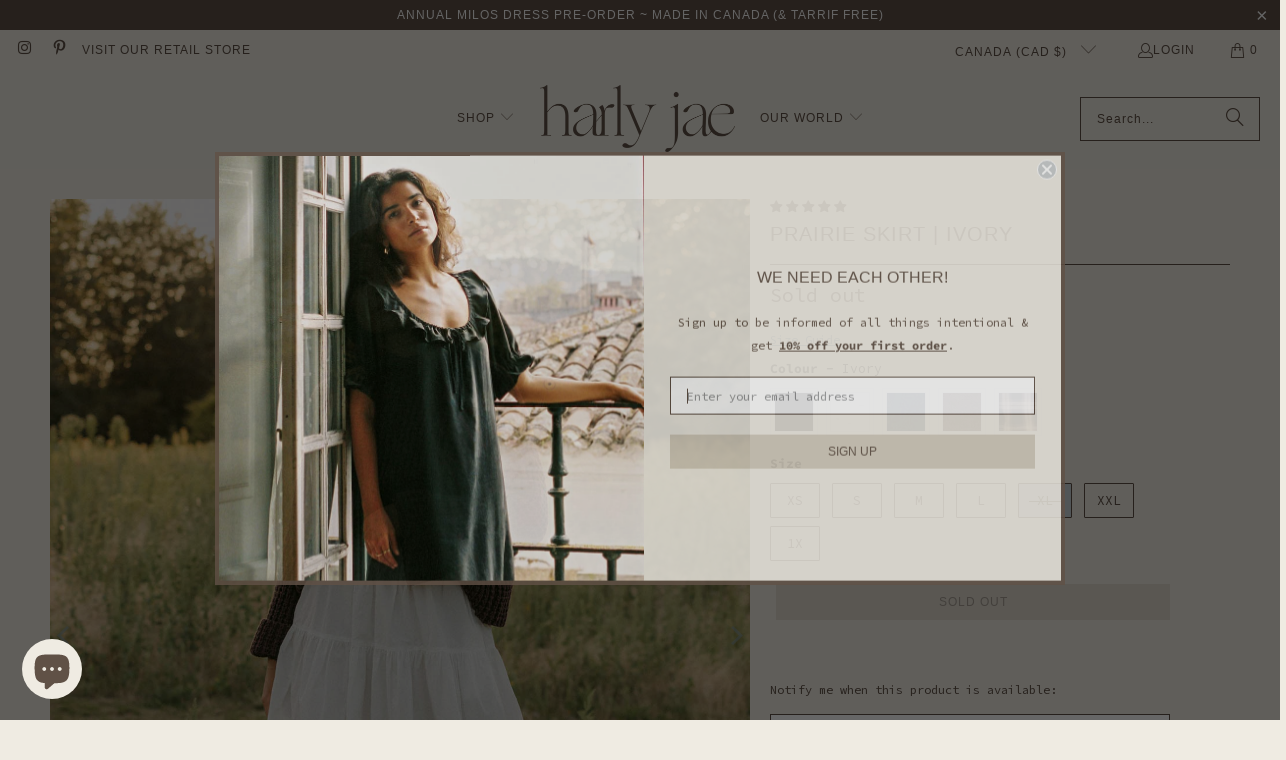

--- FILE ---
content_type: text/html
request_url: https://placement-api.us.afterpay.com/?mpid=harly-jae.myshopify.com&placementid=null&pageType=product&zoid=9.0.85
body_size: 1043
content:

  <!DOCTYPE html>
  <html>
  <head>
      <link rel='icon' href='data:,' />
      <meta http-equiv="Content-Security-Policy"
          content="base-uri 'self'; default-src 'self'; font-src 'self'; style-src 'self'; script-src 'self' https://cdn.jsdelivr.net/npm/zoid@9.0.85/dist/zoid.min.js; img-src 'self'; connect-src 'self'; frame-src 'self'">
      <title></title>
      <link rel="preload" href="/index.js" as="script" />
      <link rel="preload" href="https://cdn.jsdelivr.net/npm/zoid@9.0.85/dist/zoid.min.js" integrity="sha384-67MznxkYtbE8teNrhdkvnzQBmeiErnMskO7eD8QwolLpdUliTdivKWx0ANHgw+w8" as="script" crossorigin="anonymous" />
      <div id="__AP_DATA__" hidden>
        {"errors":{"mcr":null},"mcrResponse":{"data":{"errors":[],"config":{"mpId":"harly-jae.myshopify.com","createdAt":"2023-09-28T23:29:36.990101837Z","updatedAt":"2025-06-23T19:26:04.012692822Z","config":{"consumerLending":{"metadata":{"shouldForceCache":false,"isProductEnabled":false,"updatedAt":"2024-09-18T03:18:03.625886592Z","version":0},"details":{}},"interestFreePayment":{"metadata":{"shouldForceCache":false,"isProductEnabled":true,"updatedAt":"2024-09-18T03:18:03.625853922Z","version":0},"details":{"minimumAmount":{"amount":"1.00","currency":"CAD"},"maximumAmount":{"amount":"2000.00","currency":"CAD"},"cbt":{"enabled":true,"countries":["AU","GB","IT","FR","NZ","US","ES"],"limits":{}}}},"merchantAttributes":{"metadata":{"shouldForceCache":false,"isProductEnabled":true,"updatedAt":"2024-09-18T03:18:03.625896042Z","version":0},"details":{"analyticsEnabled":true,"tradingCountry":"CA","storeURI":"https://harlyjae.com/","tradingName":"Harly Jae","vpuf":true}},"onsitePlacements":{"metadata":{"expiresAt":1750707664012,"ttl":900,"updatedAt":"2025-06-23T19:26:04.012648571Z","version":0},"details":{"onsitePlacements":{"eba2ce47-e3e2-4cca-bd5d-63ee2ea328e1":{"placementId":"eba2ce47-e3e2-4cca-bd5d-63ee2ea328e1","pageType":"product","enabled":true,"type":"price-paragraph","introText":"or","logoType":"badge","badgeTheme":"black-on-mint","lockupTheme":"black","modalTheme":"mint","modalLinkStyle":"circled-info-icon","paymentAmountIsBold":false,"promoRenderStyle":"promo-with-get-and-payments","size":"md","showIfOutsideLimits":true,"showInterestFree":true,"showLowerLimit":true,"showUpperLimit":true,"showWith":true,"showPaymentAmount":true},"895cc633-0730-42c6-a639-0e34638a7e23":{"placementId":"895cc633-0730-42c6-a639-0e34638a7e23","pageType":"cart","enabled":true,"type":"price-paragraph","introText":"or","logoType":"badge","badgeTheme":"black-on-mint","lockupTheme":"black","modalTheme":"mint","modalLinkStyle":"circled-info-icon","paymentAmountIsBold":false,"promoRenderStyle":"promo-with-get-and-payments","size":"md","showIfOutsideLimits":true,"showInterestFree":true,"showLowerLimit":true,"showUpperLimit":true,"showWith":true,"showPaymentAmount":true}}}},"cashAppPay":{"metadata":{"shouldForceCache":false,"isProductEnabled":false,"updatedAt":"2024-09-18T03:18:03.625906672Z","version":0},"details":{"enabledForOrders":false,"integrationCompleted":false}},"promotionalData":{"metadata":{"version":0},"details":{"consumerLendingPromotions":[]}}}}},"errors":null,"status":200},"brand":"afterpay","meta":{"version":"0.36.6"}}
      </div>
  </head>
  <body></body>
  <script src="/index.js" type="application/javascript"></script>
  </html>
  

--- FILE ---
content_type: text/css
request_url: https://cdn.shopify.com/extensions/019b466a-48c4-72b0-b942-f0c61d329516/variant_swatch_king-230/assets/variant-swatch-king-11-44.min.css
body_size: 1758
content:
variant-swatch-king div.swatches fieldset,variant-swatch-king div.swatches legend{display:inherit;-webkit-box-align:inherit;align-items:inherit;display:contents !important;padding:0 !important;margin:0 !important;min-width:0 !important;border:none !important;background-image:none !important;background-color:transparent !important;-ms-touch-action:manipulation;touch-action:manipulation;-webkit-appearance:none !important;-webkit-user-select:none;-moz-user-select:none;-ms-user-select:none;user-select:none}variant-swatch-king .star-set-btn{position:relative;display:block;height:auto;width:auto;max-width:100%;font-weight:400;font-style:normal;text-align:center;white-space:nowrap;-ms-touch-action:manipulation;touch-action:manipulation;background-image:none;-webkit-appearance:none !important;-webkit-user-select:none;-moz-user-select:none;-ms-user-select:none;user-select:none;text-overflow:ellipsis;overflow:hidden}variant-swatch-king div.swatch-allow-animation,variant-swatch-king div.swatch-allow-animation div.star-set-image,variant-swatch-king div[option-target][type-group] div.swatch-image-wrapper,variant-swatch-king div[option-target][type-group] div.star-set-image,variant-swatch-king div[option-target][type-group] .swatch-button,variant-swatch-king .swatch-img-text,variant-swatch-king .swatch-price{-webkit-transition:0.3s all ease-in-out !important;transition:0.3s all ease-in-out !important}variant-swatch-king .star-list{list-style:none;text-align:center;padding:0 !important}variant-swatch-king .star-list-item{position:relative;display:inline-block;vertical-align:bottom;margin:0 1rem;padding:2px;background-color:#fff}variant-swatch-king .star-set-image{position:relative;display:inline-block;vertical-align:middle;background-position:center;background-size:cover;background-repeat:no-repeat;white-space:nowrap;-ms-touch-action:manipulation;touch-action:manipulation;-webkit-user-select:none;-moz-user-select:none;-ms-user-select:none;user-select:none;text-transform:uppercase}variant-swatch-king .star-hide{display:none !important}variant-swatch-king .star-show{display:flex !important}variant-swatch-king .star-disabled{opacity:0.5 !important;pointer-events:none !important}variant-swatch-king .star-width-100{width:100% !important}variant-swatch-king .star-remove-margin{margin:unset !important}variant-swatch-king .swatch-tool-tip-wrapper{margin-bottom:32px}variant-swatch-king li.swatch-view-item:hover .swatch-tool-tip,variant-swatch-king li.swatch-view-item:hover .swatch-tool-tip-pointer{opacity:1;pointer-events:all !important}variant-swatch-king .swatch-tool-tip-text{display:block;max-width:100%;overflow:hidden;color:inherit;height:auto !important;padding:0px !important;line-height:125% !important;white-space:normal}variant-swatch-king .swatches{margin-top:10px;margin-bottom:10px;max-width:100%;min-width:100%;direction:ltr}variant-swatch-king .swatch-single{margin-bottom:10px}variant-swatch-king .swatch-view{margin:10px 0px}variant-swatch-king ul.swatch-view{padding:0px;list-style:none !important}variant-swatch-king ul.swatch-view li{position:relative;display:inline-block;max-width:100%;list-style:none !important;margin:0.5rem 1.0rem 0.5rem 0;outline:none}variant-swatch-king ul.swatch-view li:last-child{margin-right:0}variant-swatch-king ul.swatch-view li::before,variant-swatch-king ul.swatch-view li::after{content:none !important}variant-swatch-king .swatch-image,variant-swatch-king .swatch-custom-image,variant-swatch-king .swatch-button{cursor:pointer}variant-swatch-king .swatch-img-text,variant-swatch-king .swatch-price{position:absolute;display:table;height:100%;width:100%;font-weight:400;font-style:normal;top:0;bottom:0;margin:auto;text-align:center;z-index:-1;white-space:normal}variant-swatch-king .swatch-img-text-hidden,variant-swatch-king .swatch-price-hidden{display:none;z-index:-1}variant-swatch-king .swatch-label{font-weight:600;font-style:normal}variant-swatch-king .swatch-label input[type="checkbox"]{display:none !important}variant-swatch-king .swatch-variant-name{font-weight:400;font-style:inherit}variant-swatch-king .swatch-img-text p,variant-swatch-king .swatch-price p{display:table-cell;vertical-align:middle;font-style:inherit;font-size:100%}variant-swatch-king .swatch-drop-down-wrapper{display:block;-moz-user-select:none;-webkit-user-select:none;-ms-user-select:none;user-select:none;-o-user-select:none}variant-swatch-king .swatch-drop-down-inner{position:relative;display:inline-block;max-width:100%}variant-swatch-king .swatch-drop-down{display:block;cursor:pointer;background-image:none;font-style:normal;font-weight:400;-moz-appearance:none;-webkit-appearance:none;overflow:hidden}@media only screen and (min-color-index: 0) and (-webkit-min-device-pixel-ratio: 0) and (max-width: 768px){variant-swatch-king select.swatch-drop-down,variant-swatch-king select.swatch-drop-down:focus{font-size:16px !important}}variant-swatch-king .swatch-drop-down-svg{position:absolute;pointer-events:none;top:0;bottom:0;margin:auto;width:10px;stroke:currentColor;stroke-width:10}variant-swatch-king .swatch-drop-down-custom .swatch-drop-down-svg{transform:rotate(180deg);-webkit-transition:0.3s all ease-in-out !important;transition:0.3s all ease-in-out !important}variant-swatch-king .swatch-drop-down-svg{transform:rotate(180deg)}variant-swatch-king .swatch-hide ~ .swatch-drop-down-svg{transform:rotate(0deg)}variant-swatch-king .swatch-drop-down-custom [type="select"]{position:relative}variant-swatch-king .swatch-drop-down-custom [type="select"] .swatch-unavailable{display:none}variant-swatch-king .swatch-drop-down-custom .swatch-drop-down-inner{text-align:left}variant-swatch-king .swatch-drop-down-custom .swatch-drop-down{margin:0px}variant-swatch-king .swatch-drop-down-custom .swatch-drop-down span{color:inherit;font-style:inherit;font-weight:inherit;white-space:pre-wrap}variant-swatch-king .swatch-drop-down-custom .swatch-drop-down-list{position:absolute;cursor:pointer;max-height:40vh;background-image:none;box-shadow:0 3px 6px 0 rgba(0,0,0,0.15);font-style:normal;font-weight:400;margin:0px;padding:0px;top:100%;left:0;right:0;z-index:12;overflow:auto;scrollbar-width:none;-ms-overflow-style:none}variant-swatch-king .swatch-drop-down-custom .swatch-drop-down-list::-webkit-scrollbar{display:none}variant-swatch-king .swatch-drop-down-custom .swatch-drop-down-list .swatch-drop-down-list-item{display:flex;align-items:center;position:relative;-webkit-transition:0.3s all linear !important;transition:0.3s all linear !important;list-style:none !important;padding-top:4px;padding-bottom:4px;margin-top:0 !important;margin-bottom:0 !important}variant-swatch-king .swatch-drop-down-custom .swatch-drop-down-list .swatch-drop-down-list-item span{color:inherit;font-style:inherit;font-weight:inherit;white-space:pre-wrap}variant-swatch-king .swatch-drop-down-custom .swatch-drop-down-list.swatch-hide{display:none}variant-swatch-king div.swatches-type-collections{position:relative}variant-swatch-king div.swatches-type-collections div[option-target]{position:relative}variant-swatch-king div.swatches-type-collections .swatch-align-left{text-align:left}variant-swatch-king div.swatches-type-collections .swatch-align-center{text-align:center}variant-swatch-king div.swatches-type-collections .swatch-align-right{text-align:right}variant-swatch-king div.swatches-type-collections .swatch-slider-align-left{display:flex;width:100% !important;justify-content:left}variant-swatch-king div.swatches-type-collections .swatch-slider-align-right{display:flex;width:100% !important;justify-content:right}variant-swatch-king div.swatches-type-collections .swatch-slider-align-center{display:flex;width:100% !important;justify-content:center}variant-swatch-king div.swatches-type-collections .swatch-view-slide .star-remove-margin .swatch-align-left,variant-swatch-king div.swatches-type-collections .swatch-view-slide .star-remove-margin .swatch-align-right,variant-swatch-king div.swatches-type-collections .swatch-view-slide .star-remove-margin .swatch-align-center{width:auto !important}variant-swatch-king div.swatches-type-collections .swatch-view-slide .swatch-navigable{padding:0;overflow:hidden}variant-swatch-king div.swatches-type-collections .swatch-view-slide .swatch-navigable .swatch-navigation-wrapper{bottom:0;top:0 !important}variant-swatch-king div.swatches-type-collections .swatch-view-slide .swatch-navigable .swatch-navigation{min-height:15px;min-width:15px}variant-swatch-king div.swatches-type-collections .swatch-view-slide .swatch-navigable ul.swatch-view{margin-left:0.5px;margin-bottom:0;margin-top:0}variant-swatch-king div.swatches-type-products .swatch-view-slide .swatch-navigable{overflow:hidden;padding:0 !important}variant-swatch-king div.swatches-type-products .swatch-view-slide .swatch-navigable .swatch-navigation-wrapper{bottom:10px}variant-swatch-king div.swatches-type-products .swatch-view-slide .swatch-navigable .swatch-navigation{min-height:15px;min-width:15px}variant-swatch-king .swatch-single.swatch-view-slide ul.swatch-view{white-space:nowrap;transition:none}variant-swatch-king .swatch-single.swatch-view-slide ul.swatch-view.swatch-view-button{display:flex}variant-swatch-king .swatch-single.swatch-view-slide .swatch-navigable li.swatch-view-item{margin-bottom:0;padding-inline-start:0}variant-swatch-king .swatch-single.swatch-view-slide .swatch-navigable li.swatch-view-item:first-child{padding-left:0;margin-left:0}variant-swatch-king .swatch-single.swatch-view-slide .swatch-navigable li.swatch-view-item:last-child{padding-right:0;margin-right:0}variant-swatch-king .swatch-single.swatch-view-slide .swatch-navigable .swatch-navigation-wrapper{position:absolute;height:100%;display:none;align-items:center;margin:auto;overflow:hidden;z-index:10}variant-swatch-king .swatch-single.swatch-view-slide .swatch-navigable .swatch-navigation-wrapper .swatch-navigation{cursor:pointer;background:#ffffffA5;display:flex;align-items:center;justify-content:center;box-shadow:-1px 0 6px rgba(0,0,0,0.2)}variant-swatch-king .swatch-single.swatch-view-slide .swatch-navigable .swatch-navigation-wrapper svg{width:100% !important;height:100% !important;vertical-align:top;fill:#606060}variant-swatch-king .swatch-single.swatch-view-slide .swatch-navigable .swatch-navigation:hover,variant-swatch-king .swatch-single.swatch-view-slide .swatch-navigable .swatch-navigation:focus{background:#ffffff}variant-swatch-king .swatch-single.swatch-view-slide .swatch-navigation-wrapper[navigation="right"]{right:0px}variant-swatch-king .swatch-single.swatch-view-slide .swatch-navigation-wrapper[navigation="left"]{left:0px}variant-swatch-king .swatch-single.swatch-view-slide .swatch-navigation[data-navigation="left"]{transform:rotate(180deg)}@media only screen and (max-width: 768px){variant-swatch-king .swatch-single.swatch-view-slide .swatch-navigable{-ms-overflow-style:none;scrollbar-width:none}variant-swatch-king .swatch-single.swatch-view-slide .swatch-navigable::-webkit-scrollbar{display:none !important;-webkit-appearance:none;width:0;height:0}variant-swatch-king .swatch-single.swatch-view-slide .swatch-navigable ul.swatch-view{-ms-overflow-style:none;scrollbar-width:none}variant-swatch-king .swatch-single.swatch-view-slide .swatch-navigable ul.swatch-view::-webkit-scrollbar{display:none !important;-webkit-appearance:none;width:0;height:0}}variant-swatch-king .swatch-minified-text{top:2px;vertical-align:middle;font-size:0.75rem;line-height:0.75rem;margin-bottom:0px !important}variant-swatch-king .swatches-type-products .star-option-value-adjacent ~ .swatch-img-text{position:relative !important;display:inline-block !important;z-index:inherit !important;width:auto !important;line-height:100%;vertical-align:middle;padding:2px}variant-swatch-king div.option-single-value[option-target]{display:none}variant-swatch-king [option-target].swatch-hide{display:none}variant-swatch-king i.hidden{display:none !important}variant-swatch-king .star-stock-align-auto{text-align:inherit}variant-swatch-king .star-stock-align-left{text-align:left}variant-swatch-king .star-stock-align-center{text-align:center}variant-swatch-king .star-stock-align-right{text-align:right}variant-swatch-king .visually-hidden-label{position:absolute;clip:rect(0 0 0 0);width:1px;height:1px;margin:-1px;overflow:hidden;white-space:nowrap;border:0}variant-swatch-king .minification-btn{cursor:pointer;width:fit-content}variant-swatch-king .minification-icon .minification-text{background-image:url("data:image/svg+xml,%3Csvg width='8' height='8' viewBox='0 0 8 8' fill='none' xmlns='http%3A%2F%2Fwww.w3.org%2F2000%2Fsvg'%3E%3Cpath d='M4.75 0.75C4.75 0.335786 4.41421 0 4 0C3.58579 0 3.25 0.335786 3.25 0.75L3.25 3.25H0.75C0.335786 3.25 0 3.58579 0 4C0 4.41421 0.335786 4.75 0.75 4.75H3.25L3.25 7.25C3.25 7.66421 3.58579 8 4 8C4.41421 8 4.75 7.66421 4.75 7.25V4.75H7.25C7.66421 4.75 8 4.41421 8 4C8 3.58579 7.66421 3.25 7.25 3.25H4.75V0.75Z' fill='%234A4A4A'/%3E%3C/svg%3E") !important;background-repeat:no-repeat;background-position:center !important;background-size:50% 50% !important;background-color:#E6E6E6 !important}


--- FILE ---
content_type: application/javascript
request_url: https://static.klaviyo.com/onsite/js/NdGRTe/klaviyo.js?company_id=NdGRTe
body_size: 1704
content:
var KLAVIYO_JS_REGEX=/(\/onsite\/js\/([a-zA-Z]{6})\/klaviyo\.js\?company_id=([a-zA-Z0-9]{6}).*|\/onsite\/js\/klaviyo\.js\?company_id=([a-zA-Z0-9]{6}).*)/;function logFailedKlaviyoJsLoad(e,t,o){var n={metric_group:"onsite",events:[{metric:"klaviyoJsCompanyIdMisMatch",log_to_statsd:!0,log_to_s3:!0,log_to_metrics_service:!1,event_details:{script:e,templated_company_id:t,fastly_forwarded:o,hostname:window.location.hostname}}]};fetch("https://a.klaviyo.com/onsite/track-analytics?company_id=".concat(t),{headers:{accept:"application/json","content-type":"application/json"},referrerPolicy:"strict-origin-when-cross-origin",body:JSON.stringify(n),method:"POST",mode:"cors",credentials:"omit"})}!function(e){var t="NdGRTe",o=JSON.parse("[]"),n="true"==="True".toLowerCase(),a=JSON.parse("[\u0022onsite_customer_hub_identified_state_enabled\u0022, \u0022is_kservice_billing_enabled\u0022]"),r=new Set(null!=a?a:[]),s=JSON.parse("[\u0022onsite_datadome_enabled\u0022]"),c=new Set(null!=s?s:[]),i="true"==="False".toLowerCase();if(!(document.currentScript&&document.currentScript instanceof HTMLScriptElement&&document.currentScript.src&&document.currentScript.src.match(KLAVIYO_JS_REGEX))||null!==(e=document.currentScript.src)&&void 0!==e&&e.includes(t)||i){var d=window.klaviyoModulesObject;if(window._learnq=window._learnq||[],window.__klKey=window.__klKey||t,d||(window._learnq.push(["account",t]),d={companyId:t,loadTime:new Date,loadedModules:{},loadedCss:{},serverSideRendered:!0,assetSource:"build-preview/commit-48e95cc047550c8abf620965a399e02cf2587c70/",v2Route:n,extendedIdIdentifiers:o,env:"web",featureFlags:r,hotsettings:c},Object.defineProperty(window,"klaviyoModulesObject",{value:d,enumerable:!1})),t===d.companyId&&d.serverSideRendered){var l,p,u,m={},y=document,_=y.head,f=JSON.parse("noModule"in y.createElement("script")||function(){try{return new Function('import("")'),!0}catch(e){return!1}}()?"{\u0022static\u0022: {\u0022js\u0022: [\u0022https://static\u002Dtracking.klaviyo.com/onsite/js/build\u002Dpreview/commit\u002D48e95cc047550c8abf620965a399e02cf2587c70/fender_analytics.e5aba8b3a52dc623782c.js?cb\u003D2\u0022, \u0022https://static\u002Dtracking.klaviyo.com/onsite/js/build\u002Dpreview/commit\u002D48e95cc047550c8abf620965a399e02cf2587c70/static.5f280103f51ea7c7fff7.js?cb\u003D2\u0022, \u0022https://static.klaviyo.com/onsite/js/build\u002Dpreview/commit\u002D48e95cc047550c8abf620965a399e02cf2587c70/runtime.509241a9d77ac2883fab.js?cb\u003D2\u0022, \u0022https://static.klaviyo.com/onsite/js/build\u002Dpreview/commit\u002D48e95cc047550c8abf620965a399e02cf2587c70/sharedUtils.c0b4cd4d1c867f0d0e75.js?cb\u003D2\u0022]}, \u0022signup_forms\u0022: {\u0022js\u0022: [\u0022https://static.klaviyo.com/onsite/js/build\u002Dpreview/commit\u002D48e95cc047550c8abf620965a399e02cf2587c70/runtime.509241a9d77ac2883fab.js?cb\u003D2\u0022, \u0022https://static.klaviyo.com/onsite/js/build\u002Dpreview/commit\u002D48e95cc047550c8abf620965a399e02cf2587c70/sharedUtils.c0b4cd4d1c867f0d0e75.js?cb\u003D2\u0022, \u0022https://static.klaviyo.com/onsite/js/build\u002Dpreview/commit\u002D48e95cc047550c8abf620965a399e02cf2587c70/vendors~in_app_forms~signup_forms~reviews~event_adapter~telemetry~onsite\u002Dtriggering~customerHubRoot~renderFavoritesButton~renderFavoritesIconButton~renderFaqWidget.c4a654aeb90c3b558d39.js?cb\u003D2\u0022, \u0022https://static.klaviyo.com/onsite/js/build\u002Dpreview/commit\u002D48e95cc047550c8abf620965a399e02cf2587c70/vendors~in_app_forms~signup_forms~client_identity~event_adapter~telemetry~onsite\u002Dtriggering.4768afcea6fedb2d7bdb.js?cb\u003D2\u0022, \u0022https://static.klaviyo.com/onsite/js/build\u002Dpreview/commit\u002D48e95cc047550c8abf620965a399e02cf2587c70/vendors~in_app_forms~signup_forms~reviews~atlas.0201e888d834a3782e3a.js?cb\u003D2\u0022, \u0022https://static.klaviyo.com/onsite/js/build\u002Dpreview/commit\u002D48e95cc047550c8abf620965a399e02cf2587c70/vendors~in_app_forms~signup_forms.8a6cb5252157eea5176a.js?cb\u003D2\u0022, \u0022https://static.klaviyo.com/onsite/js/build\u002Dpreview/commit\u002D48e95cc047550c8abf620965a399e02cf2587c70/default~in_app_forms~signup_forms.4b15ce8cd68113158ff9.js?cb\u003D2\u0022, \u0022https://static.klaviyo.com/onsite/js/build\u002Dpreview/commit\u002D48e95cc047550c8abf620965a399e02cf2587c70/signup_forms.03b168325a60e0d0e601.js?cb\u003D2\u0022]}, \u0022post_identification_sync\u0022: {\u0022js\u0022: [\u0022https://static.klaviyo.com/onsite/js/build\u002Dpreview/commit\u002D48e95cc047550c8abf620965a399e02cf2587c70/runtime.509241a9d77ac2883fab.js?cb\u003D2\u0022, \u0022https://static.klaviyo.com/onsite/js/build\u002Dpreview/commit\u002D48e95cc047550c8abf620965a399e02cf2587c70/sharedUtils.c0b4cd4d1c867f0d0e75.js?cb\u003D2\u0022, \u0022https://static\u002Dtracking.klaviyo.com/onsite/js/build\u002Dpreview/commit\u002D48e95cc047550c8abf620965a399e02cf2587c70/post_identification_sync.1d099331dabd65ffb917.js?cb\u003D2\u0022]}, \u0022event_adapter\u0022: {\u0022js\u0022: [\u0022https://static.klaviyo.com/onsite/js/build\u002Dpreview/commit\u002D48e95cc047550c8abf620965a399e02cf2587c70/runtime.509241a9d77ac2883fab.js?cb\u003D2\u0022, \u0022https://static.klaviyo.com/onsite/js/build\u002Dpreview/commit\u002D48e95cc047550c8abf620965a399e02cf2587c70/sharedUtils.c0b4cd4d1c867f0d0e75.js?cb\u003D2\u0022, \u0022https://static.klaviyo.com/onsite/js/build\u002Dpreview/commit\u002D48e95cc047550c8abf620965a399e02cf2587c70/vendors~in_app_forms~signup_forms~reviews~event_adapter~telemetry~onsite\u002Dtriggering~customerHubRoot~renderFavoritesButton~renderFavoritesIconButton~renderFaqWidget.c4a654aeb90c3b558d39.js?cb\u003D2\u0022, \u0022https://static.klaviyo.com/onsite/js/build\u002Dpreview/commit\u002D48e95cc047550c8abf620965a399e02cf2587c70/vendors~in_app_forms~signup_forms~client_identity~event_adapter~telemetry~onsite\u002Dtriggering.4768afcea6fedb2d7bdb.js?cb\u003D2\u0022, \u0022https://static.klaviyo.com/onsite/js/build\u002Dpreview/commit\u002D48e95cc047550c8abf620965a399e02cf2587c70/vendors~event_adapter~Render~ClientStore~~onsite\u002Dback\u002Din\u002Dstock.eb7b5617d802942a7d3c.js?cb\u003D2\u0022, \u0022https://static.klaviyo.com/onsite/js/build\u002Dpreview/commit\u002D48e95cc047550c8abf620965a399e02cf2587c70/event_adapter.5ac79d4825871f5d4099.js?cb\u003D2\u0022]}, \u0022telemetry\u0022: {\u0022js\u0022: [\u0022https://static.klaviyo.com/onsite/js/build\u002Dpreview/commit\u002D48e95cc047550c8abf620965a399e02cf2587c70/runtime.509241a9d77ac2883fab.js?cb\u003D2\u0022, \u0022https://static.klaviyo.com/onsite/js/build\u002Dpreview/commit\u002D48e95cc047550c8abf620965a399e02cf2587c70/sharedUtils.c0b4cd4d1c867f0d0e75.js?cb\u003D2\u0022, \u0022https://static\u002Dtracking.klaviyo.com/onsite/js/build\u002Dpreview/commit\u002D48e95cc047550c8abf620965a399e02cf2587c70/vendors~in_app_forms~signup_forms~reviews~event_adapter~telemetry~onsite\u002Dtriggering~customerHubRoot~renderFavoritesButton~renderFavoritesIconButton~renderFaqWidget.c4a654aeb90c3b558d39.js?cb\u003D2\u0022, \u0022https://static\u002Dtracking.klaviyo.com/onsite/js/build\u002Dpreview/commit\u002D48e95cc047550c8abf620965a399e02cf2587c70/vendors~in_app_forms~signup_forms~client_identity~event_adapter~telemetry~onsite\u002Dtriggering.4768afcea6fedb2d7bdb.js?cb\u003D2\u0022, \u0022https://static\u002Dtracking.klaviyo.com/onsite/js/build\u002Dpreview/commit\u002D48e95cc047550c8abf620965a399e02cf2587c70/telemetry.8b832325f217a755f5de.js?cb\u003D2\u0022]}}":"{\u0022static\u0022: {\u0022js\u0022: [\u0022https://static\u002Dtracking.klaviyo.com/onsite/js/build\u002Dpreview/commit\u002D48e95cc047550c8abf620965a399e02cf2587c70/fender_analytics.c6670ae4aca3f547c70b.js?cb\u003D2\u0022, \u0022https://static\u002Dtracking.klaviyo.com/onsite/js/build\u002Dpreview/commit\u002D48e95cc047550c8abf620965a399e02cf2587c70/static.7140ef9888c75ce53d81.js?cb\u003D2\u0022, \u0022https://static.klaviyo.com/onsite/js/build\u002Dpreview/commit\u002D48e95cc047550c8abf620965a399e02cf2587c70/runtime.2a4024b29868c97214e8.js?cb\u003D2\u0022, \u0022https://static.klaviyo.com/onsite/js/build\u002Dpreview/commit\u002D48e95cc047550c8abf620965a399e02cf2587c70/sharedUtils.a1f81646ebb3012d126a.js?cb\u003D2\u0022]}, \u0022signup_forms\u0022: {\u0022js\u0022: [\u0022https://static.klaviyo.com/onsite/js/build\u002Dpreview/commit\u002D48e95cc047550c8abf620965a399e02cf2587c70/runtime.2a4024b29868c97214e8.js?cb\u003D2\u0022, \u0022https://static.klaviyo.com/onsite/js/build\u002Dpreview/commit\u002D48e95cc047550c8abf620965a399e02cf2587c70/sharedUtils.a1f81646ebb3012d126a.js?cb\u003D2\u0022, \u0022https://static.klaviyo.com/onsite/js/build\u002Dpreview/commit\u002D48e95cc047550c8abf620965a399e02cf2587c70/vendors~in_app_forms~signup_forms~reviews~event_adapter~telemetry~onsite\u002Dtriggering~customerHubRoot~renderFavoritesButton~renderFavoritesIconButton~renderFaqWidget.6c8f4a7a8a9850dd3f8c.js?cb\u003D2\u0022, \u0022https://static.klaviyo.com/onsite/js/build\u002Dpreview/commit\u002D48e95cc047550c8abf620965a399e02cf2587c70/vendors~in_app_forms~signup_forms~post_identification_sync~web_personalization~reviews~atlas~event_adapter~telemetry.1f329085dd02ba550657.js?cb\u003D2\u0022, \u0022https://static.klaviyo.com/onsite/js/build\u002Dpreview/commit\u002D48e95cc047550c8abf620965a399e02cf2587c70/vendors~in_app_forms~signup_forms~client_identity~event_adapter~telemetry~onsite\u002Dtriggering.5ea78d6244c07454e99c.js?cb\u003D2\u0022, \u0022https://static.klaviyo.com/onsite/js/build\u002Dpreview/commit\u002D48e95cc047550c8abf620965a399e02cf2587c70/vendors~in_app_forms~signup_forms~reviews~atlas.0201e888d834a3782e3a.js?cb\u003D2\u0022, \u0022https://static.klaviyo.com/onsite/js/build\u002Dpreview/commit\u002D48e95cc047550c8abf620965a399e02cf2587c70/vendors~in_app_forms~signup_forms.8a6cb5252157eea5176a.js?cb\u003D2\u0022, \u0022https://static.klaviyo.com/onsite/js/build\u002Dpreview/commit\u002D48e95cc047550c8abf620965a399e02cf2587c70/default~in_app_forms~signup_forms.8db917dd90d6a56ffd0b.js?cb\u003D2\u0022, \u0022https://static.klaviyo.com/onsite/js/build\u002Dpreview/commit\u002D48e95cc047550c8abf620965a399e02cf2587c70/signup_forms.303d0bf3b4c6dcd2e793.js?cb\u003D2\u0022]}, \u0022post_identification_sync\u0022: {\u0022js\u0022: [\u0022https://static.klaviyo.com/onsite/js/build\u002Dpreview/commit\u002D48e95cc047550c8abf620965a399e02cf2587c70/runtime.2a4024b29868c97214e8.js?cb\u003D2\u0022, \u0022https://static.klaviyo.com/onsite/js/build\u002Dpreview/commit\u002D48e95cc047550c8abf620965a399e02cf2587c70/sharedUtils.a1f81646ebb3012d126a.js?cb\u003D2\u0022, \u0022https://static\u002Dtracking.klaviyo.com/onsite/js/build\u002Dpreview/commit\u002D48e95cc047550c8abf620965a399e02cf2587c70/vendors~in_app_forms~signup_forms~post_identification_sync~web_personalization~reviews~atlas~event_adapter~telemetry.1f329085dd02ba550657.js?cb\u003D2\u0022, \u0022https://static\u002Dtracking.klaviyo.com/onsite/js/build\u002Dpreview/commit\u002D48e95cc047550c8abf620965a399e02cf2587c70/post_identification_sync.a2327457992b89f7dbc4.js?cb\u003D2\u0022]}, \u0022event_adapter\u0022: {\u0022js\u0022: [\u0022https://static.klaviyo.com/onsite/js/build\u002Dpreview/commit\u002D48e95cc047550c8abf620965a399e02cf2587c70/runtime.2a4024b29868c97214e8.js?cb\u003D2\u0022, \u0022https://static.klaviyo.com/onsite/js/build\u002Dpreview/commit\u002D48e95cc047550c8abf620965a399e02cf2587c70/sharedUtils.a1f81646ebb3012d126a.js?cb\u003D2\u0022, \u0022https://static.klaviyo.com/onsite/js/build\u002Dpreview/commit\u002D48e95cc047550c8abf620965a399e02cf2587c70/vendors~in_app_forms~signup_forms~reviews~event_adapter~telemetry~onsite\u002Dtriggering~customerHubRoot~renderFavoritesButton~renderFavoritesIconButton~renderFaqWidget.6c8f4a7a8a9850dd3f8c.js?cb\u003D2\u0022, \u0022https://static.klaviyo.com/onsite/js/build\u002Dpreview/commit\u002D48e95cc047550c8abf620965a399e02cf2587c70/vendors~in_app_forms~signup_forms~post_identification_sync~web_personalization~reviews~atlas~event_adapter~telemetry.1f329085dd02ba550657.js?cb\u003D2\u0022, \u0022https://static.klaviyo.com/onsite/js/build\u002Dpreview/commit\u002D48e95cc047550c8abf620965a399e02cf2587c70/vendors~in_app_forms~signup_forms~client_identity~event_adapter~telemetry~onsite\u002Dtriggering.5ea78d6244c07454e99c.js?cb\u003D2\u0022, \u0022https://static.klaviyo.com/onsite/js/build\u002Dpreview/commit\u002D48e95cc047550c8abf620965a399e02cf2587c70/vendors~event_adapter~Render~ClientStore~~onsite\u002Dback\u002Din\u002Dstock.eb7b5617d802942a7d3c.js?cb\u003D2\u0022, \u0022https://static.klaviyo.com/onsite/js/build\u002Dpreview/commit\u002D48e95cc047550c8abf620965a399e02cf2587c70/event_adapter.91b2059caaefbc632ba7.js?cb\u003D2\u0022]}, \u0022telemetry\u0022: {\u0022js\u0022: [\u0022https://static.klaviyo.com/onsite/js/build\u002Dpreview/commit\u002D48e95cc047550c8abf620965a399e02cf2587c70/runtime.2a4024b29868c97214e8.js?cb\u003D2\u0022, \u0022https://static.klaviyo.com/onsite/js/build\u002Dpreview/commit\u002D48e95cc047550c8abf620965a399e02cf2587c70/sharedUtils.a1f81646ebb3012d126a.js?cb\u003D2\u0022, \u0022https://static\u002Dtracking.klaviyo.com/onsite/js/build\u002Dpreview/commit\u002D48e95cc047550c8abf620965a399e02cf2587c70/vendors~in_app_forms~signup_forms~reviews~event_adapter~telemetry~onsite\u002Dtriggering~customerHubRoot~renderFavoritesButton~renderFavoritesIconButton~renderFaqWidget.6c8f4a7a8a9850dd3f8c.js?cb\u003D2\u0022, \u0022https://static\u002Dtracking.klaviyo.com/onsite/js/build\u002Dpreview/commit\u002D48e95cc047550c8abf620965a399e02cf2587c70/vendors~in_app_forms~signup_forms~post_identification_sync~web_personalization~reviews~atlas~event_adapter~telemetry.1f329085dd02ba550657.js?cb\u003D2\u0022, \u0022https://static\u002Dtracking.klaviyo.com/onsite/js/build\u002Dpreview/commit\u002D48e95cc047550c8abf620965a399e02cf2587c70/vendors~in_app_forms~signup_forms~client_identity~event_adapter~telemetry~onsite\u002Dtriggering.5ea78d6244c07454e99c.js?cb\u003D2\u0022, \u0022https://static\u002Dtracking.klaviyo.com/onsite/js/build\u002Dpreview/commit\u002D48e95cc047550c8abf620965a399e02cf2587c70/telemetry.de9361aa11a207dc19e7.js?cb\u003D2\u0022]}}"),w=d,v=w.loadedCss,S=w.loadedModules;for(l in f)if(f.hasOwnProperty(l)){var h=f[l];h.js.forEach((function(e){var t=e.split("?")[0];t&&!S[t]&&(j(e),S[t]=(new Date).toISOString())}));var g=h.css;g&&!v[g]&&(p=g,u=void 0,(u=y.createElement("link")).rel="stylesheet",u.href=p,_.appendChild(u),v[g]=(new Date).toISOString())}}else console.warn("Already loaded for account ".concat(d.companyId,". Skipping account ").concat(t,"."))}else{console.warn("Not loading ".concat(document.currentScript.src," for ").concat(t));try{logFailedKlaviyoJsLoad(document.currentScript.src,t,n)}catch(e){console.warn("Error logging klaviyo.js company mismatch")}}function j(e){if(!m[e]){var t=y.createElement("script");t.type="text/javascript",t.async=!0,t.src=e,t.crossOrigin="anonymous",_.appendChild(t),m[e]=!0}}}();


--- FILE ---
content_type: text/javascript
request_url: https://cdn.starapps.studio/apps/vsk/harly-jae/data.js
body_size: 5714
content:
"use strict";"undefined"==typeof window.starapps_data&&(window.starapps_data={}),"undefined"==typeof window.starapps_data.product_groups&&(window.starapps_data.product_groups=[{"id":5481348,"products_preset_id":1154473,"collections_swatch":"custom_swatch","group_name":"Aura Pants","option_name":"Colour","collections_preset_id":null,"display_position":"top","products_swatch":"custom_swatch","mobile_products_preset_id":1154473,"mobile_products_swatch":"custom_swatch","mobile_collections_preset_id":null,"mobile_collections_swatch":"custom_swatch","same_products_preset_for_mobile":true,"same_collections_preset_for_mobile":true,"option_values":[{"id":4462686863440,"option_value":"Light Denim","handle":"aura-pants-light-denim","published":true,"swatch_src":"file","swatch_value":null},{"id":7162695319632,"option_value":"Earth","handle":"aura-pants-earth","published":true,"swatch_src":"file","swatch_value":null},{"id":6771447267408,"option_value":"Olive","handle":"aura-pants-olive","published":true,"swatch_src":"file","swatch_value":null},{"id":6855296581712,"option_value":"Stone Stripe","handle":"aura-pants-stone-stripe","published":true,"swatch_src":"file","swatch_value":null},{"id":6809291653200,"option_value":"Salt","handle":"aura-pants-salt","published":true,"swatch_src":"color","swatch_value":"#FFFFFF"},{"id":7189779284048,"option_value":"Hemp Denim","handle":"aura-pants-hemp-denim","published":true,"swatch_src":"file","swatch_value":null},{"id":6899665305680,"option_value":"Navy","handle":"aura-pants-navy","published":true,"swatch_src":"file","swatch_value":null},{"id":1523774193744,"option_value":"Natural","handle":"aura-pants-natural","published":true,"swatch_src":"file","swatch_value":null},{"id":4846880653392,"option_value":"Black","handle":"aura-pants-black","published":true,"swatch_src":"color","swatch_value":"#000000"},{"id":7216207036496,"option_value":"Moody Plaid","handle":"aura-pants-moody-plaid","published":true,"swatch_src":"file","swatch_value":null},{"id":7035572224080,"option_value":"Chocolate","handle":"aura-pants-chocolate","published":true,"swatch_src":"file","swatch_value":null},{"id":7085261226064,"option_value":"Navy Gingham","handle":"aura-pants-gingham","published":false,"swatch_src":"file","swatch_value":null}]},{"id":6299130,"products_preset_id":1154473,"collections_swatch":"first_product_image","group_name":"Celeste Dress","option_name":"Colour","collections_preset_id":null,"display_position":"top","products_swatch":"custom_swatch","mobile_products_preset_id":1154473,"mobile_products_swatch":"custom_swatch","mobile_collections_preset_id":null,"mobile_collections_swatch":"first_product_image","same_products_preset_for_mobile":true,"same_collections_preset_for_mobile":true,"option_values":[{"id":7193367085136,"option_value":"Chocolate","handle":"celeste-dress-chocolate","published":true,"swatch_src":"file","swatch_value":null},{"id":7193397297232,"option_value":"Blue Plaid","handle":"celeste-dress-blue-plaid","published":true,"swatch_src":"file","swatch_value":null}]},{"id":5696933,"products_preset_id":1154473,"collections_swatch":"first_product_image","group_name":"Clémentine Shorts","option_name":"Colour","collections_preset_id":null,"display_position":"top","products_swatch":"custom_swatch","mobile_products_preset_id":1154473,"mobile_products_swatch":"custom_swatch","mobile_collections_preset_id":null,"mobile_collections_swatch":"first_product_image","same_products_preset_for_mobile":true,"same_collections_preset_for_mobile":true,"option_values":[{"id":7168995852368,"option_value":"Brown \u0026 Beige Stripes","handle":"clementine-shorts-brown-beige-stripes","published":true,"swatch_src":"file","swatch_value":null},{"id":7170006057040,"option_value":"Cream","handle":"clementine-shorts-cream","published":false,"swatch_src":"file","swatch_value":null},{"id":7170006155344,"option_value":"Navy Micro Corduroy","handle":"clementine-shorts-navy-micro-corduroy","published":true,"swatch_src":"file","swatch_value":null}]},{"id":5481368,"products_preset_id":1154473,"collections_swatch":"custom_swatch","group_name":"Coco Terry Beach Cover-up","option_name":"Colour","collections_preset_id":null,"display_position":"top","products_swatch":"custom_swatch","mobile_products_preset_id":1154473,"mobile_products_swatch":"custom_swatch","mobile_collections_preset_id":null,"mobile_collections_swatch":"custom_swatch","same_products_preset_for_mobile":true,"same_collections_preset_for_mobile":true,"option_values":[{"id":6851264675920,"option_value":"Ecru","handle":"coco-terry-beach-cover-up","published":false,"swatch_src":"file","swatch_value":null},{"id":7034070368336,"option_value":"Espresso","handle":"coco-terry-beach-cover-up-espresso","published":false,"swatch_src":"file","swatch_value":null}]},{"id":5481371,"products_preset_id":1154473,"collections_swatch":"custom_swatch","group_name":"Cruz Shorts","option_name":"Colour","collections_preset_id":null,"display_position":"top","products_swatch":"custom_swatch","mobile_products_preset_id":1154473,"mobile_products_swatch":"custom_swatch","mobile_collections_preset_id":null,"mobile_collections_swatch":"custom_swatch","same_products_preset_for_mobile":true,"same_collections_preset_for_mobile":true,"option_values":[{"id":6952378662992,"option_value":"Marseille Stripe","handle":"cruz-shorts-marseille-stripes","published":false,"swatch_src":"file","swatch_value":null},{"id":6802650366032,"option_value":"Light Denim","handle":"cruz-shorts-light-denim","published":false,"swatch_src":"file","swatch_value":null}]},{"id":5186218,"products_preset_id":1154473,"collections_swatch":"custom_swatch","group_name":"Doll Blouse","option_name":"Colour","collections_preset_id":null,"display_position":"top","products_swatch":"custom_swatch","mobile_products_preset_id":1154473,"mobile_products_swatch":"custom_swatch","mobile_collections_preset_id":null,"mobile_collections_swatch":"custom_swatch","same_products_preset_for_mobile":true,"same_collections_preset_for_mobile":true,"option_values":[{"id":7222268002384,"option_value":"Maple Gingham","handle":"doll-blouse-maple-gingham","published":true,"swatch_src":"file","swatch_value":null},{"id":6626632990800,"option_value":"Black","handle":"doll-blouse-black","published":true,"swatch_src":"color","swatch_value":"#000000"},{"id":6613546565712,"option_value":"Whipped Butter","handle":"doll-blouse","published":true,"swatch_src":"file","swatch_value":null},{"id":6966903799888,"option_value":"Rose Floral","handle":"doll-blouse-rose-floral","published":true,"swatch_src":"file","swatch_value":null},{"id":7099085881424,"option_value":"Cherry Lines","handle":"doll-blouse-cherry-lines","published":true,"swatch_src":"file","swatch_value":null},{"id":7129933283408,"option_value":"Holiday Plaid","handle":"doll-blouse-holiday-plaid","published":true,"swatch_src":"file","swatch_value":null},{"id":6693325897808,"option_value":"Crisp White","handle":"doll-blouse-crisp-white","published":true,"swatch_src":"file","swatch_value":null},{"id":7166367727696,"option_value":"Lemon Check","handle":"doll-blouse-lemon-check","published":false,"swatch_src":"file","swatch_value":null},{"id":7166368317520,"option_value":"Sweet Pea Plaid","handle":"doll-blouse-sweet-pea-plaid","published":false,"swatch_src":"file","swatch_value":null},{"id":7101577396304,"option_value":"Chestnut","handle":"doll-blouse-chestnut","published":false,"swatch_src":"file","swatch_value":null},{"id":7099084341328,"option_value":"Ciel","handle":"doll-blouse-ciel","published":false,"swatch_src":"file","swatch_value":null}]},{"id":5575186,"products_preset_id":1154473,"collections_swatch":"first_product_image","group_name":"Doll Dress","option_name":"Colour","collections_preset_id":null,"display_position":"top","products_swatch":"custom_swatch","mobile_products_preset_id":1154473,"mobile_products_swatch":"custom_swatch","mobile_collections_preset_id":null,"mobile_collections_swatch":"first_product_image","same_products_preset_for_mobile":true,"same_collections_preset_for_mobile":true,"option_values":[{"id":7161818415184,"option_value":"Rose Tea","handle":"doll-dress-rose-tea","published":false,"swatch_src":null,"swatch_value":null},{"id":6944866762832,"option_value":"Denim","handle":"doll-dress-denim","published":false,"swatch_src":null,"swatch_value":null}]},{"id":5481350,"products_preset_id":1154473,"collections_swatch":"custom_swatch","group_name":"Dorothy Romper","option_name":"Colour","collections_preset_id":null,"display_position":"top","products_swatch":"custom_swatch","mobile_products_preset_id":1154473,"mobile_products_swatch":"custom_swatch","mobile_collections_preset_id":null,"mobile_collections_swatch":"custom_swatch","same_products_preset_for_mobile":true,"same_collections_preset_for_mobile":true,"option_values":[{"id":7157580824656,"option_value":"Berry Stripes","handle":"dorothy-romper-berry-stripes","published":true,"swatch_src":"file","swatch_value":null},{"id":6818275917904,"option_value":"Black","handle":"dorothy-romper-black","published":false,"swatch_src":"color","swatch_value":"#000000"},{"id":7157582659664,"option_value":"Baby Blue","handle":"dorothy-romper-baby-blue","published":true,"swatch_src":"file","swatch_value":null}]},{"id":5754812,"products_preset_id":1154473,"collections_swatch":"first_product_image","group_name":"Estelle Dress","option_name":"Colour","collections_preset_id":null,"display_position":"top","products_swatch":"custom_swatch","mobile_products_preset_id":1154473,"mobile_products_swatch":"custom_swatch","mobile_collections_preset_id":null,"mobile_collections_swatch":"first_product_image","same_products_preset_for_mobile":true,"same_collections_preset_for_mobile":true,"option_values":[{"id":7176984068176,"option_value":"Ivory","handle":"estelle-dress-ivory","published":true,"swatch_src":"file","swatch_value":null},{"id":7177000779856,"option_value":"Navy Gingham","handle":"estelle-dress-navy-gingham","published":false,"swatch_src":"file","swatch_value":null}]},{"id":5481347,"products_preset_id":1154473,"collections_swatch":"custom_swatch","group_name":"Étoile Dress","option_name":"Colour","collections_preset_id":null,"display_position":"top","products_swatch":"custom_swatch","mobile_products_preset_id":1154473,"mobile_products_swatch":"custom_swatch","mobile_collections_preset_id":null,"mobile_collections_swatch":"custom_swatch","same_products_preset_for_mobile":true,"same_collections_preset_for_mobile":true,"option_values":[{"id":7155686146128,"option_value":"Salt","handle":"etoile-dress-salt","published":false,"swatch_src":"file","swatch_value":null},{"id":7155676381264,"option_value":"Black","handle":"etoile-dress-black","published":false,"swatch_src":"color","swatch_value":"#000000"}]},{"id":6579943,"products_preset_id":1154473,"collections_swatch":"first_product_image","group_name":"Étoile Nightgowns","option_name":"Colour","collections_preset_id":null,"display_position":"top","products_swatch":"custom_swatch","mobile_products_preset_id":1154473,"mobile_products_swatch":"custom_swatch","mobile_collections_preset_id":null,"mobile_collections_swatch":"first_product_image","same_products_preset_for_mobile":true,"same_collections_preset_for_mobile":true,"option_values":[{"id":7234444066896,"option_value":"Moon Broderie","handle":"etoile-nightgown-moon-broderie","published":true,"swatch_src":"file","swatch_value":null},{"id":7123730333776,"option_value":"Red Gingham","handle":"etoile-nightgown-red-gingham","published":true,"swatch_src":"file","swatch_value":null}]},{"id":6041627,"products_preset_id":1154473,"collections_swatch":"first_product_image","group_name":"Gigi Dress","option_name":"Colour","collections_preset_id":null,"display_position":"top","products_swatch":"custom_swatch","mobile_products_preset_id":1154473,"mobile_products_swatch":"custom_swatch","mobile_collections_preset_id":null,"mobile_collections_swatch":"first_product_image","same_products_preset_for_mobile":true,"same_collections_preset_for_mobile":true,"option_values":[{"id":7184496984144,"option_value":"Butter Yellow","handle":"gigi-dress-butter-yellow","published":false,"swatch_src":"file","swatch_value":null},{"id":7184509894736,"option_value":"Bubblegum Pink","handle":"gigi-dress-bubblegum-pink","published":false,"swatch_src":"file","swatch_value":null}]},{"id":5754815,"products_preset_id":1154473,"collections_swatch":"first_product_image","group_name":"Girlie Mini","option_name":"Colour","collections_preset_id":null,"display_position":"top","products_swatch":"custom_swatch","mobile_products_preset_id":1154473,"mobile_products_swatch":"custom_swatch","mobile_collections_preset_id":null,"mobile_collections_swatch":"first_product_image","same_products_preset_for_mobile":true,"same_collections_preset_for_mobile":true,"option_values":[{"id":7176960966736,"option_value":"Beige/Blue Stripe","handle":"girlie-mini-beige-blue-stripe","published":true,"swatch_src":"file","swatch_value":null},{"id":7176982298704,"option_value":"Olive","handle":"girlie-mini-olive","published":true,"swatch_src":"file","swatch_value":null},{"id":7176972697680,"option_value":"Ivory","handle":"girlie-mini-ivory","published":true,"swatch_src":"file","swatch_value":null}]},{"id":5632827,"products_preset_id":1154473,"collections_swatch":"first_product_image","group_name":"Girlie Skirt","option_name":"Colour","collections_preset_id":null,"display_position":"top","products_swatch":"custom_swatch","mobile_products_preset_id":1154473,"mobile_products_swatch":"custom_swatch","mobile_collections_preset_id":null,"mobile_collections_swatch":"first_product_image","same_products_preset_for_mobile":true,"same_collections_preset_for_mobile":true,"option_values":[{"id":7167400640592,"option_value":"Salt \u0026 Sky","handle":"girlie-skirt-salt-sky","published":true,"swatch_src":"file","swatch_value":null},{"id":6942891212880,"option_value":"Black","handle":"girlie-skirt-black","published":false,"swatch_src":"color","swatch_value":"#000000"}]},{"id":5481372,"products_preset_id":1154473,"collections_swatch":"custom_swatch","group_name":"Groove Sweater","option_name":"Colour","collections_preset_id":null,"display_position":"top","products_swatch":"custom_swatch","mobile_products_preset_id":1154473,"mobile_products_swatch":"custom_swatch","mobile_collections_preset_id":null,"mobile_collections_swatch":"custom_swatch","same_products_preset_for_mobile":true,"same_collections_preset_for_mobile":true,"option_values":[{"id":7100016558160,"option_value":"Cream","handle":"groove-sweater-cream","published":false,"swatch_src":"file","swatch_value":null},{"id":7100016951376,"option_value":"Driftwood","handle":"groove-sweater-driftwood","published":false,"swatch_src":"file","swatch_value":null},{"id":7100017705040,"option_value":"Navy","handle":"groove-sweater-navy","published":false,"swatch_src":"file","swatch_value":null}]},{"id":6035322,"products_preset_id":1154473,"collections_swatch":"first_product_image","group_name":"Haven Blouse","option_name":"Colour","collections_preset_id":null,"display_position":"top","products_swatch":"custom_swatch","mobile_products_preset_id":1154473,"mobile_products_swatch":"custom_swatch","mobile_collections_preset_id":null,"mobile_collections_swatch":"first_product_image","same_products_preset_for_mobile":true,"same_collections_preset_for_mobile":true,"option_values":[{"id":7218316050512,"option_value":"Editor's Stripe","handle":"haven-blouse-editors-stripe","published":true,"swatch_src":"file","swatch_value":null},{"id":7218313035856,"option_value":"Moody Plaid","handle":"haven-blouse-moody-plaid","published":true,"swatch_src":"file","swatch_value":null},{"id":7182029062224,"option_value":"Earth","handle":"haven-blouse-earth","published":true,"swatch_src":"file","swatch_value":null},{"id":7182029291600,"option_value":"Salt","handle":"haven-blouse-salt","published":false,"swatch_src":"file","swatch_value":null}]},{"id":5481351,"products_preset_id":1154473,"collections_swatch":"custom_swatch","group_name":"hj tee","option_name":"Colour","collections_preset_id":null,"display_position":"top","products_swatch":"custom_swatch","mobile_products_preset_id":1154473,"mobile_products_swatch":"custom_swatch","mobile_collections_preset_id":null,"mobile_collections_swatch":"custom_swatch","same_products_preset_for_mobile":true,"same_collections_preset_for_mobile":true,"option_values":[{"id":7146649485392,"option_value":"Almond Stripe","handle":"hj-tee-almond-stripe","published":true,"swatch_src":"file","swatch_value":null},{"id":6859013521488,"option_value":"Stellar","handle":"hj-tee-stellar","published":true,"swatch_src":"file","swatch_value":null},{"id":4771662954576,"option_value":"Funghi","handle":"hj-tee-funghi","published":true,"swatch_src":"file","swatch_value":null},{"id":4771660365904,"option_value":"Ivory","handle":"hj-tee-ivory","published":true,"swatch_src":"file","swatch_value":null},{"id":7146649780304,"option_value":"Charcoal Stripe","handle":"hj-tee-charcoal-stripe","published":true,"swatch_src":"file","swatch_value":null},{"id":6921964585040,"option_value":"Sand Dunes Stripe","handle":"hj-tee-sand-dunes-stripe","published":true,"swatch_src":"file","swatch_value":null},{"id":6789237014608,"option_value":"Black","handle":"hj-tee-black","published":true,"swatch_src":"color","swatch_value":"#000000"},{"id":7146648993872,"option_value":"Navy","handle":"hj-tee-navy","published":true,"swatch_src":"file","swatch_value":null},{"id":6859015585872,"option_value":"Rouille","handle":"hj-tee-rouille","published":false,"swatch_src":"file","swatch_value":null},{"id":7074574499920,"option_value":"Sky Stripe","handle":"hj-tee-sky-stripe","published":false,"swatch_src":"file","swatch_value":null},{"id":7074574893136,"option_value":"Pointelle","handle":"hj-tee-pointelle","published":false,"swatch_src":"file","swatch_value":null}]},{"id":5481362,"products_preset_id":1154473,"collections_swatch":"custom_swatch","group_name":"House Blouse","option_name":"Colour","collections_preset_id":null,"display_position":"top","products_swatch":"custom_swatch","mobile_products_preset_id":1154473,"mobile_products_swatch":"custom_swatch","mobile_collections_preset_id":null,"mobile_collections_swatch":"custom_swatch","same_products_preset_for_mobile":true,"same_collections_preset_for_mobile":true,"option_values":[{"id":7213362577488,"option_value":"Americano","handle":"house-blouse-americano","published":true,"swatch_src":"file","swatch_value":null},{"id":7213363003472,"option_value":"Brown Plaid","handle":"house-blouse-brown-plaid","published":true,"swatch_src":"file","swatch_value":null},{"id":4863302598736,"option_value":"Ivory","handle":"house-blouse-ivory","published":true,"swatch_src":"file","swatch_value":null},{"id":7213361594448,"option_value":"Sky","handle":"house-blouse-sky","published":true,"swatch_src":"file","swatch_value":null},{"id":4863298469968,"option_value":"Black","handle":"house-blouse-black","published":true,"swatch_src":"color","swatch_value":"#000000"},{"id":6691875389520,"option_value":"Marseille Stripe","handle":"house-blouse-marseille-stripe","published":true,"swatch_src":"file","swatch_value":null},{"id":6754720383056,"option_value":"Olive","handle":"house-blouse-olive","published":false,"swatch_src":"file","swatch_value":null},{"id":7101570842704,"option_value":"Espresso Plaid","handle":"house-blouse-espresso-plaid","published":false,"swatch_src":"file","swatch_value":null}]},{"id":6570777,"products_preset_id":1154473,"collections_swatch":"first_product_image","group_name":"Ines Blouse","option_name":"Colour","collections_preset_id":null,"display_position":"top","products_swatch":"custom_swatch","mobile_products_preset_id":1154473,"mobile_products_swatch":"custom_swatch","mobile_collections_preset_id":null,"mobile_collections_swatch":"first_product_image","same_products_preset_for_mobile":true,"same_collections_preset_for_mobile":true,"option_values":[{"id":6883332358224,"option_value":"Natural Embroidery","handle":"ines-blouse-natural-embroidery","published":true,"swatch_src":"file","swatch_value":null},{"id":7230393483344,"option_value":"Noir Jacquard","handle":"ines-blouse-noir-jacquard","published":true,"swatch_src":"file","swatch_value":null}]},{"id":5481354,"products_preset_id":1154473,"collections_swatch":"custom_swatch","group_name":"James Blouse","option_name":"Colour","collections_preset_id":null,"display_position":"top","products_swatch":"custom_swatch","mobile_products_preset_id":1154473,"mobile_products_swatch":"custom_swatch","mobile_collections_preset_id":null,"mobile_collections_swatch":"custom_swatch","same_products_preset_for_mobile":true,"same_collections_preset_for_mobile":true,"option_values":[{"id":6732184617040,"option_value":"White","handle":"james-blouse-waffle-white","published":false,"swatch_src":"color","swatch_value":"#FFFFFF"},{"id":6732198412368,"option_value":"Black","handle":"james-blouse-waffle-black","published":false,"swatch_src":"color","swatch_value":"#000000"},{"id":6732326797392,"option_value":"Grey Mix","handle":"james-blouse-waffle-grey-mix","published":false,"swatch_src":"file","swatch_value":null}]},{"id":6570782,"products_preset_id":1154473,"collections_swatch":"first_product_image","group_name":"Juliette Blouse","option_name":"Colour","collections_preset_id":null,"display_position":"top","products_swatch":"custom_swatch","mobile_products_preset_id":1154473,"mobile_products_swatch":"custom_swatch","mobile_collections_preset_id":null,"mobile_collections_swatch":"first_product_image","same_products_preset_for_mobile":true,"same_collections_preset_for_mobile":true,"option_values":[{"id":7231091081296,"option_value":"Ivory","handle":"juliette-blouse-ivory","published":true,"swatch_src":"file","swatch_value":null},{"id":7231091376208,"option_value":"Mariner Plaid","handle":"juliette-blouse-mariner-plaid","published":true,"swatch_src":"file","swatch_value":null}]},{"id":5514907,"products_preset_id":1154473,"collections_swatch":"first_product_image","group_name":"Juliette Dress","option_name":"Colour","collections_preset_id":null,"display_position":"top","products_swatch":"custom_swatch","mobile_products_preset_id":1154473,"mobile_products_swatch":"custom_swatch","mobile_collections_preset_id":null,"mobile_collections_swatch":"first_product_image","same_products_preset_for_mobile":true,"same_collections_preset_for_mobile":true,"option_values":[{"id":7163178680400,"option_value":"Willow Plaid","handle":"juliette-dress-willow-plaid","published":false,"swatch_src":"url","swatch_value":null},{"id":7163179106384,"option_value":"Navy","handle":"juliette-dress-navy","published":false,"swatch_src":"file","swatch_value":null},{"id":7163185987664,"option_value":"Ivory","handle":"juliette-dress-ivory","published":false,"swatch_src":"file","swatch_value":null}]},{"id":6226876,"products_preset_id":1154473,"collections_swatch":"first_product_image","group_name":"Kea Skirt","option_name":"Colour","collections_preset_id":null,"display_position":"top","products_swatch":"custom_swatch","mobile_products_preset_id":1154473,"mobile_products_swatch":"custom_swatch","mobile_collections_preset_id":null,"mobile_collections_swatch":"first_product_image","same_products_preset_for_mobile":true,"same_collections_preset_for_mobile":true,"option_values":[{"id":7155673235536,"option_value":"Vanilla","handle":"kea-skirt-vanilla","published":true,"swatch_src":"file","swatch_value":null},{"id":6693334745168,"option_value":"Charcoal","handle":"kea-skirt-charcoal","published":false,"swatch_src":"file","swatch_value":null}]},{"id":6464468,"products_preset_id":1154473,"collections_swatch":"first_product_image","group_name":"Les Alpes Sweater","option_name":"Colour","collections_preset_id":null,"display_position":"top","products_swatch":"custom_swatch","mobile_products_preset_id":1154473,"mobile_products_swatch":"custom_swatch","mobile_collections_preset_id":null,"mobile_collections_swatch":"first_product_image","same_products_preset_for_mobile":true,"same_collections_preset_for_mobile":true,"option_values":[{"id":6743804182608,"option_value":"Cream","handle":"les-alpes-sweater-cream","published":true,"swatch_src":"file","swatch_value":null},{"id":7206435881040,"option_value":"Cocoa","handle":"les-alpes-sweater-cocoa","published":true,"swatch_src":"file","swatch_value":null},{"id":6865254154320,"option_value":"Navy","handle":"les-alpes-sweater-navy","published":true,"swatch_src":"file","swatch_value":null}]},{"id":5481384,"products_preset_id":1154473,"collections_swatch":"custom_swatch","group_name":"Linen Napkins","option_name":"Colour","collections_preset_id":null,"display_position":"top","products_swatch":"custom_swatch","mobile_products_preset_id":1154473,"mobile_products_swatch":"custom_swatch","mobile_collections_preset_id":null,"mobile_collections_swatch":"custom_swatch","same_products_preset_for_mobile":true,"same_collections_preset_for_mobile":true,"option_values":[{"id":7129942917200,"option_value":"Stone Stripe","handle":"4-linen-napkins-stone-stripe","published":false,"swatch_src":"file","swatch_value":null},{"id":7129943343184,"option_value":"Navy Gingham","handle":"4-linen-napkins-navy-gingham","published":false,"swatch_src":"file","swatch_value":null}]},{"id":6570779,"products_preset_id":1154473,"collections_swatch":"first_product_image","group_name":"Lucia Blouse","option_name":"Colour","collections_preset_id":null,"display_position":"top","products_swatch":"custom_swatch","mobile_products_preset_id":1154473,"mobile_products_swatch":"custom_swatch","mobile_collections_preset_id":null,"mobile_collections_swatch":"first_product_image","same_products_preset_for_mobile":true,"same_collections_preset_for_mobile":true,"option_values":[{"id":7231090196560,"option_value":"Navy","handle":"lucia-blouse-navy","published":true,"swatch_src":"file","swatch_value":null},{"id":6870285647952,"option_value":"Ivory","handle":"lucia-blouse-ivory","published":true,"swatch_src":"file","swatch_value":null}]},{"id":5481374,"products_preset_id":1154473,"collections_swatch":"custom_swatch","group_name":"Meadow Zip Cardigan","option_name":"Colour","collections_preset_id":null,"display_position":"top","products_swatch":"custom_swatch","mobile_products_preset_id":1154473,"mobile_products_swatch":"custom_swatch","mobile_collections_preset_id":null,"mobile_collections_swatch":"custom_swatch","same_products_preset_for_mobile":true,"same_collections_preset_for_mobile":true,"option_values":[{"id":7206470844496,"option_value":"Camel","handle":"meadow-zip-cardigan-camel","published":true,"swatch_src":"file","swatch_value":null},{"id":6865259233360,"option_value":"Black","handle":"meadow-zip-cardigan-black","published":true,"swatch_src":"file","swatch_value":null},{"id":6865256349776,"option_value":"Cream","handle":"meadow-zip-cardigan-cream","published":true,"swatch_src":"file","swatch_value":null},{"id":7099600535632,"option_value":"Cocoa","handle":"meadow-zip-cardigan-cocoa","published":true,"swatch_src":"file","swatch_value":null},{"id":7099604074576,"option_value":"Heather Grey","handle":"meadow-zip-cardigan-heather-grey","published":false,"swatch_src":"file","swatch_value":null}]},{"id":5481349,"products_preset_id":1154473,"collections_swatch":"custom_swatch","group_name":"Milos Dress","option_name":"Colour","collections_preset_id":null,"display_position":"top","products_swatch":"custom_swatch","mobile_products_preset_id":1154473,"mobile_products_swatch":"custom_swatch","mobile_collections_preset_id":null,"mobile_collections_swatch":"custom_swatch","same_products_preset_for_mobile":true,"same_collections_preset_for_mobile":true,"option_values":[{"id":7288437866576,"option_value":"Parasol Stripe","handle":"milos-dress-stripe","published":true,"swatch_src":"file","swatch_value":null},{"id":4876881854544,"option_value":"White","handle":"milos-dress-white","published":true,"swatch_src":"color","swatch_value":"#FFFFFF"},{"id":4478050336848,"option_value":"Black","handle":"milos-dress-black","published":true,"swatch_src":"color","swatch_value":"#000000"},{"id":6693328420944,"option_value":"Navy","handle":"milos-dress-navy","published":false,"swatch_src":"file","swatch_value":null},{"id":7147503255632,"option_value":"Rose Floral","handle":"milos-dress-rose-floral","published":false,"swatch_src":"file","swatch_value":null},{"id":7148199510096,"option_value":"Salt \u0026 Sky","handle":"milos-dress-salt-sky","published":false,"swatch_src":"file","swatch_value":null},{"id":7147503943760,"option_value":"Olive","handle":"milos-dress-olive","published":false,"swatch_src":"file","swatch_value":null}]},{"id":5481373,"products_preset_id":1154473,"collections_swatch":"custom_swatch","group_name":"Muse Sweater","option_name":"Colour","collections_preset_id":null,"display_position":"top","products_swatch":"custom_swatch","mobile_products_preset_id":1154473,"mobile_products_swatch":"custom_swatch","mobile_collections_preset_id":null,"mobile_collections_swatch":"custom_swatch","same_products_preset_for_mobile":true,"same_collections_preset_for_mobile":true,"option_values":[{"id":7099613839440,"option_value":"Cream","handle":"muse-sweater-cream","published":false,"swatch_src":"file","swatch_value":null},{"id":7100016164944,"option_value":"Cocoa","handle":"muse-sweater-cocoa","published":false,"swatch_src":"file","swatch_value":null},{"id":7100016230480,"option_value":"Blue Lagoon","handle":"muse-sweater-blue-lagoon","published":true,"swatch_src":"file","swatch_value":null}]},{"id":5514894,"products_preset_id":1154473,"collections_swatch":"first_product_image","group_name":"Nightie Tank","option_name":"Colour","collections_preset_id":null,"display_position":"top","products_swatch":"custom_swatch","mobile_products_preset_id":1154473,"mobile_products_swatch":"custom_swatch","mobile_collections_preset_id":null,"mobile_collections_swatch":"first_product_image","same_products_preset_for_mobile":true,"same_collections_preset_for_mobile":true,"option_values":[{"id":7162694402128,"option_value":"Snowflower","handle":"nightie-tank-snowflower","published":false,"swatch_src":"file","swatch_value":null},{"id":7162694729808,"option_value":"Earth Embroidery","handle":"nightie-tank-earth-embroidery","published":false,"swatch_src":"file","swatch_value":null},{"id":7162694991952,"option_value":"Noir Embroidery","handle":"nightie-tank-noir-embroidery","published":false,"swatch_src":"file","swatch_value":null}]},{"id":5696930,"products_preset_id":1154473,"collections_swatch":"first_product_image","group_name":"Nuage Blouse","option_name":"Colour","collections_preset_id":null,"display_position":"top","products_swatch":"custom_swatch","mobile_products_preset_id":1154473,"mobile_products_swatch":"custom_swatch","mobile_collections_preset_id":null,"mobile_collections_swatch":"first_product_image","same_products_preset_for_mobile":true,"same_collections_preset_for_mobile":true,"option_values":[{"id":7168975241296,"option_value":"Cloudy Grid","handle":"nuage-blouse-cloudy-grid","published":false,"swatch_src":"file","swatch_value":null},{"id":7170005925968,"option_value":"Seaside Check","handle":"nuage-blouse-seaside-check","published":false,"swatch_src":"file","swatch_value":null}]},{"id":5481382,"products_preset_id":1154473,"collections_swatch":"custom_swatch","group_name":"Palermo Pants","option_name":"Colour","collections_preset_id":null,"display_position":"top","products_swatch":"custom_swatch","mobile_products_preset_id":1154473,"mobile_products_swatch":"custom_swatch","mobile_collections_preset_id":null,"mobile_collections_swatch":"custom_swatch","same_products_preset_for_mobile":true,"same_collections_preset_for_mobile":true,"option_values":[{"id":7134976409680,"option_value":"Grey","handle":"palermo-pants-grey","published":false,"swatch_src":"file","swatch_value":null},{"id":7134983946320,"option_value":"Espresso","handle":"palermo-pants-espresso","published":false,"swatch_src":"file","swatch_value":null}]},{"id":5481375,"products_preset_id":1154473,"collections_swatch":"custom_swatch","group_name":"Pierrot Jacket","option_name":"Colour","collections_preset_id":null,"display_position":"top","products_swatch":"custom_swatch","mobile_products_preset_id":1154473,"mobile_products_swatch":"custom_swatch","mobile_collections_preset_id":null,"mobile_collections_swatch":"custom_swatch","same_products_preset_for_mobile":true,"same_collections_preset_for_mobile":true,"option_values":[{"id":757109686363,"option_value":"Black","handle":"pierrot-jacket-black","published":false,"swatch_src":"color","swatch_value":"#000000"},{"id":7087923069008,"option_value":"Mylk","handle":"pierrot-jacket-mylk","published":false,"swatch_src":"file","swatch_value":null},{"id":7087929098320,"option_value":"Navy","handle":"pierrot-jacket-navy","published":true,"swatch_src":"file","swatch_value":null}]},{"id":5481360,"products_preset_id":1154473,"collections_swatch":"custom_swatch","group_name":"Pierrot Pants","option_name":"Colour","collections_preset_id":null,"display_position":"top","products_swatch":"custom_swatch","mobile_products_preset_id":1154473,"mobile_products_swatch":"custom_swatch","mobile_collections_preset_id":null,"mobile_collections_swatch":"custom_swatch","same_products_preset_for_mobile":true,"same_collections_preset_for_mobile":true,"option_values":[{"id":4527758278736,"option_value":"Light Denim","handle":"pierrot-pants-light-denim","published":false,"swatch_src":"file","swatch_value":null},{"id":6855300284496,"option_value":"Navy","handle":"pierrot-pants-navy","published":false,"swatch_src":"file","swatch_value":null},{"id":6937306464336,"option_value":"Fawn","handle":"pierrot-pants-fawn","published":false,"swatch_src":"file","swatch_value":null}]},{"id":5481378,"products_preset_id":1154473,"collections_swatch":"custom_swatch","group_name":"Porto Henley - Long","option_name":"Colour","collections_preset_id":null,"display_position":"top","products_swatch":"custom_swatch","mobile_products_preset_id":1154473,"mobile_products_swatch":"custom_swatch","mobile_collections_preset_id":null,"mobile_collections_swatch":"custom_swatch","same_products_preset_for_mobile":true,"same_collections_preset_for_mobile":true,"option_values":[{"id":7134962286672,"option_value":"Grey","handle":"porto-henley-grey","published":false,"swatch_src":"file","swatch_value":null},{"id":7134968610896,"option_value":"Espresso","handle":"porto-henley-espresso","published":false,"swatch_src":"file","swatch_value":null}]},{"id":5481370,"products_preset_id":1154473,"collections_swatch":"custom_swatch","group_name":"Prairie Skirt","option_name":"Colour","collections_preset_id":null,"display_position":"top","products_swatch":"custom_swatch","mobile_products_preset_id":1154473,"mobile_products_swatch":"custom_swatch","mobile_collections_preset_id":null,"mobile_collections_swatch":"custom_swatch","same_products_preset_for_mobile":true,"same_collections_preset_for_mobile":true,"option_values":[{"id":7101566156880,"option_value":"Black","handle":"prairie-skirt-black","published":true,"swatch_src":"color","swatch_value":"#000000"},{"id":6952396390480,"option_value":"Ivory","handle":"prairie-skirt-ivory","published":true,"swatch_src":"file","swatch_value":null},{"id":7175315226704,"option_value":"Navy","handle":"prairie-skirt-navy","published":true,"swatch_src":"file","swatch_value":null},{"id":6952386592848,"option_value":"Espresso","handle":"prairie-skirt-espresso","published":true,"swatch_src":"file","swatch_value":null},{"id":7220178813008,"option_value":"Espresso Plaid","handle":"prairie-skirt-espresso-plaid","published":true,"swatch_src":"file","swatch_value":null},{"id":7175324434512,"option_value":"Chai Blossom","handle":"prairie-skirt-chai-blossom","published":false,"swatch_src":"file","swatch_value":null}]},{"id":5481369,"products_preset_id":1154473,"collections_swatch":"custom_swatch","group_name":"Provence Dress","option_name":"Colour","collections_preset_id":null,"display_position":"top","products_swatch":"custom_swatch","mobile_products_preset_id":1154473,"mobile_products_swatch":"custom_swatch","mobile_collections_preset_id":null,"mobile_collections_swatch":"custom_swatch","same_products_preset_for_mobile":true,"same_collections_preset_for_mobile":true,"option_values":[{"id":6824038760528,"option_value":"Espresso","handle":"provence-dress-espresso","published":false,"swatch_src":"file","swatch_value":null},{"id":6824698839120,"option_value":"Pistachio","handle":"provence-dress-pistachio","published":false,"swatch_src":"file","swatch_value":null},{"id":6952391901264,"option_value":"Black","handle":"provence-dress-black","published":false,"swatch_src":"color","swatch_value":"#000000"}]},{"id":5481383,"products_preset_id":1154473,"collections_swatch":"custom_swatch","group_name":"Quilted Case","option_name":"Colour","collections_preset_id":null,"display_position":"top","products_swatch":"custom_swatch","mobile_products_preset_id":1154473,"mobile_products_swatch":"custom_swatch","mobile_collections_preset_id":null,"mobile_collections_swatch":"custom_swatch","same_products_preset_for_mobile":true,"same_collections_preset_for_mobile":true,"option_values":[{"id":7129975029840,"option_value":"Chocolate","handle":"quilted-laptop-case-chocolate","published":false,"swatch_src":"file","swatch_value":null},{"id":7130473824336,"option_value":"Navy","handle":"quilted-laptop-case-navy","published":false,"swatch_src":"file","swatch_value":null}]},{"id":5754816,"products_preset_id":1154473,"collections_swatch":"first_product_image","group_name":"Rêverie Blouse","option_name":"Colour","collections_preset_id":null,"display_position":"top","products_swatch":"custom_swatch","mobile_products_preset_id":1154473,"mobile_products_swatch":"custom_swatch","mobile_collections_preset_id":null,"mobile_collections_swatch":"first_product_image","same_products_preset_for_mobile":true,"same_collections_preset_for_mobile":true,"option_values":[{"id":7177002844240,"option_value":"Ivory","handle":"reverie-blouse-ivory","published":false,"swatch_src":"file","swatch_value":null},{"id":7177005989968,"option_value":"Navy Gingham","handle":"reverie-blouse-navy-gingham","published":false,"swatch_src":"file","swatch_value":null}]},{"id":5514905,"products_preset_id":1154473,"collections_swatch":"first_product_image","group_name":"Sicily Dress","option_name":"Colour","collections_preset_id":null,"display_position":"top","products_swatch":"custom_swatch","mobile_products_preset_id":1154473,"mobile_products_swatch":"custom_swatch","mobile_collections_preset_id":null,"mobile_collections_swatch":"first_product_image","same_products_preset_for_mobile":true,"same_collections_preset_for_mobile":true,"option_values":[{"id":7162966179920,"option_value":"Coastal Stripes","handle":"sicily-dress-coastal-stripes","published":false,"swatch_src":"file","swatch_value":null},{"id":7163163705424,"option_value":"Mocha","handle":"sicily-dress-mocha","published":false,"swatch_src":"file","swatch_value":null}]},{"id":5481380,"products_preset_id":1154473,"collections_swatch":"custom_swatch","group_name":"Soller Jacket","option_name":"Colour","collections_preset_id":null,"display_position":"top","products_swatch":"custom_swatch","mobile_products_preset_id":1154473,"mobile_products_swatch":"custom_swatch","mobile_collections_preset_id":null,"mobile_collections_swatch":"custom_swatch","same_products_preset_for_mobile":true,"same_collections_preset_for_mobile":true,"option_values":[{"id":6866195775568,"option_value":"Mylk","handle":"soller-jacket-mylk","published":false,"swatch_src":"file","swatch_value":null},{"id":6866197020752,"option_value":"Black","handle":"soller-jacket-black","published":false,"swatch_src":"color","swatch_value":"#000000"},{"id":6866198331472,"option_value":"Brown Plaid","handle":"soller-jacket-brown-plaid","published":false,"swatch_src":"file","swatch_value":null}]},{"id":6497512,"products_preset_id":1154473,"collections_swatch":"first_product_image","group_name":"Thorne Trousers","option_name":"Colour","collections_preset_id":null,"display_position":"top","products_swatch":"custom_swatch","mobile_products_preset_id":1154473,"mobile_products_swatch":"custom_swatch","mobile_collections_preset_id":null,"mobile_collections_swatch":"first_product_image","same_products_preset_for_mobile":true,"same_collections_preset_for_mobile":true,"option_values":[{"id":7218318508112,"option_value":"White","handle":"thorne-trousers-white","published":true,"swatch_src":"color","swatch_value":"#FFFFFF"},{"id":7280237117520,"option_value":"Navy","handle":"thorne-trousers-navy","published":true,"swatch_src":"file","swatch_value":null},{"id":7218349539408,"option_value":"Black","handle":"thorne-trousers-black","published":true,"swatch_src":"color","swatch_value":"#000000"}]},{"id":5481346,"products_preset_id":1154473,"collections_swatch":"custom_swatch","group_name":"Tully Tops","option_name":"Colour","collections_preset_id":null,"display_position":"top","products_swatch":"custom_swatch","mobile_products_preset_id":1154473,"mobile_products_swatch":"custom_swatch","mobile_collections_preset_id":null,"mobile_collections_swatch":"custom_swatch","same_products_preset_for_mobile":true,"same_collections_preset_for_mobile":true,"option_values":[{"id":7154180161616,"option_value":"Pink Bloom","handle":"tully-top-pink-bloom","published":false,"swatch_src":"file","swatch_value":null},{"id":7155434750032,"option_value":"Dune","handle":"tully-top-dune","published":false,"swatch_src":"file","swatch_value":null},{"id":6942569037904,"option_value":"White Eyelet","handle":"tully-top-white-eyelet","published":false,"swatch_src":"file","swatch_value":null}]},{"id":6344384,"products_preset_id":1154473,"collections_swatch":"first_product_image","group_name":"Vanity Bags","option_name":"Colour","collections_preset_id":null,"display_position":"top","products_swatch":"custom_swatch","mobile_products_preset_id":1154473,"mobile_products_swatch":"custom_swatch","mobile_collections_preset_id":null,"mobile_collections_swatch":"first_product_image","same_products_preset_for_mobile":true,"same_collections_preset_for_mobile":true,"option_values":[{"id":7129934266448,"option_value":"B\u0026W Gingham","handle":"vanity-bag-b-w-gingham","published":false,"swatch_src":"file","swatch_value":null},{"id":7196655353936,"option_value":"Pink/Ivory Plaid","handle":"vanity-bag-pink-ivory-plaid","published":true,"swatch_src":"file","swatch_value":null}]},{"id":5481352,"products_preset_id":1154473,"collections_swatch":"custom_swatch","group_name":"Wyn Pants","option_name":"Colour","collections_preset_id":null,"display_position":"top","products_swatch":"custom_swatch","mobile_products_preset_id":1154473,"mobile_products_swatch":"custom_swatch","mobile_collections_preset_id":null,"mobile_collections_swatch":"custom_swatch","same_products_preset_for_mobile":true,"same_collections_preset_for_mobile":true,"option_values":[{"id":7160326094928,"option_value":"Hazel Stripe","handle":"wyn-pants-hazel-stripe","published":true,"swatch_src":"file","swatch_value":null},{"id":7160322195536,"option_value":"Tencel Denim","handle":"wyn-pants-tencel-denim","published":true,"swatch_src":"file","swatch_value":null},{"id":7109043617872,"option_value":"Mylk","handle":"wyn-pants-mylk","published":true,"swatch_src":"file","swatch_value":null},{"id":7109838995536,"option_value":"Black","handle":"wyn-pants-black","published":true,"swatch_src":"color","swatch_value":"#000000"}]},{"id":5481381,"products_preset_id":1154473,"collections_swatch":"custom_swatch","group_name":"Zipper Skirt","option_name":"Colour","collections_preset_id":null,"display_position":"top","products_swatch":"custom_swatch","mobile_products_preset_id":1154473,"mobile_products_swatch":"custom_swatch","mobile_collections_preset_id":null,"mobile_collections_swatch":"custom_swatch","same_products_preset_for_mobile":true,"same_collections_preset_for_mobile":true,"option_values":[{"id":4858978140240,"option_value":"Black","handle":"zipper-skirt-black","published":false,"swatch_src":"color","swatch_value":"#000000"},{"id":6876716367952,"option_value":"Olive","handle":"zipper-skirt-olive","published":false,"swatch_src":"file","swatch_value":null}]},{"id":6344388,"products_preset_id":1154473,"collections_swatch":"first_product_image","group_name":"ZW Totes","option_name":"Colour","collections_preset_id":null,"display_position":"top","products_swatch":"custom_swatch","mobile_products_preset_id":1154473,"mobile_products_swatch":"custom_swatch","mobile_collections_preset_id":null,"mobile_collections_swatch":"first_product_image","same_products_preset_for_mobile":true,"same_collections_preset_for_mobile":true,"option_values":[{"id":7194852294736,"option_value":"Earth","handle":"zw-tote-earth","published":true,"swatch_src":"file","swatch_value":null},{"id":7194852425808,"option_value":"Hemp Denim","handle":"zw-tote-hemp-denim","published":true,"swatch_src":"file","swatch_value":null},{"id":4590001422416,"option_value":"Natural","handle":"zero-waste-tote-natural","published":true,"swatch_src":"file","swatch_value":null},{"id":6841255231568,"option_value":"Salt","handle":"zw-tote-salt","published":true,"swatch_src":"file","swatch_value":null},{"id":6943211847760,"option_value":"Navy","handle":"zw-tote-navy","published":true,"swatch_src":"file","swatch_value":null},{"id":7206999228496,"option_value":"White","handle":"zw-tote-white","published":true,"swatch_src":"file","swatch_value":null},{"id":6841258278992,"option_value":"Olive","handle":"zw-tote-olive","published":true,"swatch_src":"file","swatch_value":null}]}],window.starapps_data.product_groups_chart={"aura-pants-light-denim":[0],"aura-pants-earth":[0],"aura-pants-olive":[0],"aura-pants-stone-stripe":[0],"aura-pants-salt":[0],"aura-pants-hemp-denim":[0],"aura-pants-navy":[0],"aura-pants-natural":[0],"aura-pants-black":[0],"aura-pants-moody-plaid":[0],"aura-pants-chocolate":[0],"aura-pants-gingham":[0],"celeste-dress-chocolate":[1],"celeste-dress-blue-plaid":[1],"clementine-shorts-brown-beige-stripes":[2],"clementine-shorts-cream":[2],"clementine-shorts-navy-micro-corduroy":[2],"coco-terry-beach-cover-up":[3],"coco-terry-beach-cover-up-espresso":[3],"cruz-shorts-marseille-stripes":[4],"cruz-shorts-light-denim":[4],"doll-blouse-maple-gingham":[5],"doll-blouse-black":[5],"doll-blouse":[5],"doll-blouse-rose-floral":[5],"doll-blouse-cherry-lines":[5],"doll-blouse-holiday-plaid":[5],"doll-blouse-crisp-white":[5],"doll-blouse-lemon-check":[5],"doll-blouse-sweet-pea-plaid":[5],"doll-blouse-chestnut":[5],"doll-blouse-ciel":[5],"doll-dress-rose-tea":[6],"doll-dress-denim":[6],"dorothy-romper-berry-stripes":[7],"dorothy-romper-black":[7],"dorothy-romper-baby-blue":[7],"estelle-dress-ivory":[8],"estelle-dress-navy-gingham":[8],"etoile-dress-salt":[9],"etoile-dress-black":[9],"etoile-nightgown-moon-broderie":[10],"etoile-nightgown-red-gingham":[10],"gigi-dress-butter-yellow":[11],"gigi-dress-bubblegum-pink":[11],"girlie-mini-beige-blue-stripe":[12],"girlie-mini-olive":[12],"girlie-mini-ivory":[12],"girlie-skirt-salt-sky":[13],"girlie-skirt-black":[13],"groove-sweater-cream":[14],"groove-sweater-driftwood":[14],"groove-sweater-navy":[14],"haven-blouse-editors-stripe":[15],"haven-blouse-moody-plaid":[15],"haven-blouse-earth":[15],"haven-blouse-salt":[15],"hj-tee-almond-stripe":[16],"hj-tee-stellar":[16],"hj-tee-funghi":[16],"hj-tee-ivory":[16],"hj-tee-charcoal-stripe":[16],"hj-tee-sand-dunes-stripe":[16],"hj-tee-black":[16],"hj-tee-navy":[16],"hj-tee-rouille":[16],"hj-tee-sky-stripe":[16],"hj-tee-pointelle":[16],"house-blouse-americano":[17],"house-blouse-brown-plaid":[17],"house-blouse-ivory":[17],"house-blouse-sky":[17],"house-blouse-black":[17],"house-blouse-marseille-stripe":[17],"house-blouse-olive":[17],"house-blouse-espresso-plaid":[17],"ines-blouse-natural-embroidery":[18],"ines-blouse-noir-jacquard":[18],"james-blouse-waffle-white":[19],"james-blouse-waffle-black":[19],"james-blouse-waffle-grey-mix":[19],"juliette-blouse-ivory":[20],"juliette-blouse-mariner-plaid":[20],"juliette-dress-willow-plaid":[21],"juliette-dress-navy":[21],"juliette-dress-ivory":[21],"kea-skirt-vanilla":[22],"kea-skirt-charcoal":[22],"les-alpes-sweater-cream":[23],"les-alpes-sweater-cocoa":[23],"les-alpes-sweater-navy":[23],"4-linen-napkins-stone-stripe":[24],"4-linen-napkins-navy-gingham":[24],"lucia-blouse-navy":[25],"lucia-blouse-ivory":[25],"meadow-zip-cardigan-camel":[26],"meadow-zip-cardigan-black":[26],"meadow-zip-cardigan-cream":[26],"meadow-zip-cardigan-cocoa":[26],"meadow-zip-cardigan-heather-grey":[26],"milos-dress-stripe":[27],"milos-dress-white":[27],"milos-dress-black":[27],"milos-dress-navy":[27],"milos-dress-rose-floral":[27],"milos-dress-salt-sky":[27],"milos-dress-olive":[27],"muse-sweater-cream":[28],"muse-sweater-cocoa":[28],"muse-sweater-blue-lagoon":[28],"nightie-tank-snowflower":[29],"nightie-tank-earth-embroidery":[29],"nightie-tank-noir-embroidery":[29],"nuage-blouse-cloudy-grid":[30],"nuage-blouse-seaside-check":[30],"palermo-pants-grey":[31],"palermo-pants-espresso":[31],"pierrot-jacket-black":[32],"pierrot-jacket-mylk":[32],"pierrot-jacket-navy":[32],"pierrot-pants-light-denim":[33],"pierrot-pants-navy":[33],"pierrot-pants-fawn":[33],"porto-henley-grey":[34],"porto-henley-espresso":[34],"prairie-skirt-black":[35],"prairie-skirt-ivory":[35],"prairie-skirt-navy":[35],"prairie-skirt-espresso":[35],"prairie-skirt-espresso-plaid":[35],"prairie-skirt-chai-blossom":[35],"provence-dress-espresso":[36],"provence-dress-pistachio":[36],"provence-dress-black":[36],"quilted-laptop-case-chocolate":[37],"quilted-laptop-case-navy":[37],"reverie-blouse-ivory":[38],"reverie-blouse-navy-gingham":[38],"sicily-dress-coastal-stripes":[39],"sicily-dress-mocha":[39],"soller-jacket-mylk":[40],"soller-jacket-black":[40],"soller-jacket-brown-plaid":[40],"thorne-trousers-white":[41],"thorne-trousers-navy":[41],"thorne-trousers-black":[41],"tully-top-pink-bloom":[42],"tully-top-dune":[42],"tully-top-white-eyelet":[42],"vanity-bag-b-w-gingham":[43],"vanity-bag-pink-ivory-plaid":[43],"wyn-pants-hazel-stripe":[44],"wyn-pants-tencel-denim":[44],"wyn-pants-mylk":[44],"wyn-pants-black":[44],"zipper-skirt-black":[45],"zipper-skirt-olive":[45],"zw-tote-earth":[46],"zw-tote-hemp-denim":[46],"zero-waste-tote-natural":[46],"zw-tote-salt":[46],"zw-tote-navy":[46],"zw-tote-white":[46],"zw-tote-olive":[46]});